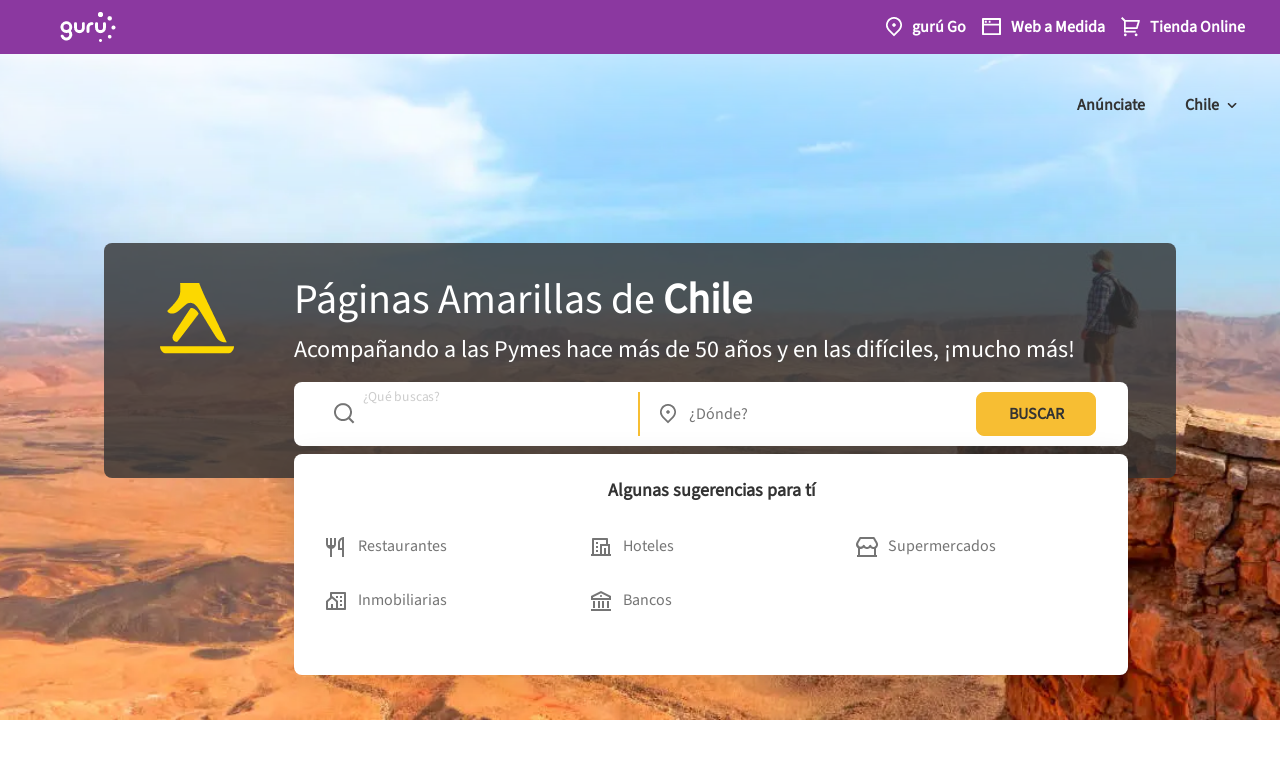

--- FILE ---
content_type: text/html; charset=utf-8
request_url: https://www.google.com/recaptcha/enterprise/anchor?ar=1&k=6LdlnwYqAAAAAG4xvwbFMR247f4IvCPWll5Do8Hh&co=aHR0cHM6Ly93d3cuYW1hcmlsbGFzLmNsOjQ0Mw..&hl=en&v=PoyoqOPhxBO7pBk68S4YbpHZ&size=invisible&anchor-ms=20000&execute-ms=30000&cb=bt7whihm2ylq
body_size: 48805
content:
<!DOCTYPE HTML><html dir="ltr" lang="en"><head><meta http-equiv="Content-Type" content="text/html; charset=UTF-8">
<meta http-equiv="X-UA-Compatible" content="IE=edge">
<title>reCAPTCHA</title>
<style type="text/css">
/* cyrillic-ext */
@font-face {
  font-family: 'Roboto';
  font-style: normal;
  font-weight: 400;
  font-stretch: 100%;
  src: url(//fonts.gstatic.com/s/roboto/v48/KFO7CnqEu92Fr1ME7kSn66aGLdTylUAMa3GUBHMdazTgWw.woff2) format('woff2');
  unicode-range: U+0460-052F, U+1C80-1C8A, U+20B4, U+2DE0-2DFF, U+A640-A69F, U+FE2E-FE2F;
}
/* cyrillic */
@font-face {
  font-family: 'Roboto';
  font-style: normal;
  font-weight: 400;
  font-stretch: 100%;
  src: url(//fonts.gstatic.com/s/roboto/v48/KFO7CnqEu92Fr1ME7kSn66aGLdTylUAMa3iUBHMdazTgWw.woff2) format('woff2');
  unicode-range: U+0301, U+0400-045F, U+0490-0491, U+04B0-04B1, U+2116;
}
/* greek-ext */
@font-face {
  font-family: 'Roboto';
  font-style: normal;
  font-weight: 400;
  font-stretch: 100%;
  src: url(//fonts.gstatic.com/s/roboto/v48/KFO7CnqEu92Fr1ME7kSn66aGLdTylUAMa3CUBHMdazTgWw.woff2) format('woff2');
  unicode-range: U+1F00-1FFF;
}
/* greek */
@font-face {
  font-family: 'Roboto';
  font-style: normal;
  font-weight: 400;
  font-stretch: 100%;
  src: url(//fonts.gstatic.com/s/roboto/v48/KFO7CnqEu92Fr1ME7kSn66aGLdTylUAMa3-UBHMdazTgWw.woff2) format('woff2');
  unicode-range: U+0370-0377, U+037A-037F, U+0384-038A, U+038C, U+038E-03A1, U+03A3-03FF;
}
/* math */
@font-face {
  font-family: 'Roboto';
  font-style: normal;
  font-weight: 400;
  font-stretch: 100%;
  src: url(//fonts.gstatic.com/s/roboto/v48/KFO7CnqEu92Fr1ME7kSn66aGLdTylUAMawCUBHMdazTgWw.woff2) format('woff2');
  unicode-range: U+0302-0303, U+0305, U+0307-0308, U+0310, U+0312, U+0315, U+031A, U+0326-0327, U+032C, U+032F-0330, U+0332-0333, U+0338, U+033A, U+0346, U+034D, U+0391-03A1, U+03A3-03A9, U+03B1-03C9, U+03D1, U+03D5-03D6, U+03F0-03F1, U+03F4-03F5, U+2016-2017, U+2034-2038, U+203C, U+2040, U+2043, U+2047, U+2050, U+2057, U+205F, U+2070-2071, U+2074-208E, U+2090-209C, U+20D0-20DC, U+20E1, U+20E5-20EF, U+2100-2112, U+2114-2115, U+2117-2121, U+2123-214F, U+2190, U+2192, U+2194-21AE, U+21B0-21E5, U+21F1-21F2, U+21F4-2211, U+2213-2214, U+2216-22FF, U+2308-230B, U+2310, U+2319, U+231C-2321, U+2336-237A, U+237C, U+2395, U+239B-23B7, U+23D0, U+23DC-23E1, U+2474-2475, U+25AF, U+25B3, U+25B7, U+25BD, U+25C1, U+25CA, U+25CC, U+25FB, U+266D-266F, U+27C0-27FF, U+2900-2AFF, U+2B0E-2B11, U+2B30-2B4C, U+2BFE, U+3030, U+FF5B, U+FF5D, U+1D400-1D7FF, U+1EE00-1EEFF;
}
/* symbols */
@font-face {
  font-family: 'Roboto';
  font-style: normal;
  font-weight: 400;
  font-stretch: 100%;
  src: url(//fonts.gstatic.com/s/roboto/v48/KFO7CnqEu92Fr1ME7kSn66aGLdTylUAMaxKUBHMdazTgWw.woff2) format('woff2');
  unicode-range: U+0001-000C, U+000E-001F, U+007F-009F, U+20DD-20E0, U+20E2-20E4, U+2150-218F, U+2190, U+2192, U+2194-2199, U+21AF, U+21E6-21F0, U+21F3, U+2218-2219, U+2299, U+22C4-22C6, U+2300-243F, U+2440-244A, U+2460-24FF, U+25A0-27BF, U+2800-28FF, U+2921-2922, U+2981, U+29BF, U+29EB, U+2B00-2BFF, U+4DC0-4DFF, U+FFF9-FFFB, U+10140-1018E, U+10190-1019C, U+101A0, U+101D0-101FD, U+102E0-102FB, U+10E60-10E7E, U+1D2C0-1D2D3, U+1D2E0-1D37F, U+1F000-1F0FF, U+1F100-1F1AD, U+1F1E6-1F1FF, U+1F30D-1F30F, U+1F315, U+1F31C, U+1F31E, U+1F320-1F32C, U+1F336, U+1F378, U+1F37D, U+1F382, U+1F393-1F39F, U+1F3A7-1F3A8, U+1F3AC-1F3AF, U+1F3C2, U+1F3C4-1F3C6, U+1F3CA-1F3CE, U+1F3D4-1F3E0, U+1F3ED, U+1F3F1-1F3F3, U+1F3F5-1F3F7, U+1F408, U+1F415, U+1F41F, U+1F426, U+1F43F, U+1F441-1F442, U+1F444, U+1F446-1F449, U+1F44C-1F44E, U+1F453, U+1F46A, U+1F47D, U+1F4A3, U+1F4B0, U+1F4B3, U+1F4B9, U+1F4BB, U+1F4BF, U+1F4C8-1F4CB, U+1F4D6, U+1F4DA, U+1F4DF, U+1F4E3-1F4E6, U+1F4EA-1F4ED, U+1F4F7, U+1F4F9-1F4FB, U+1F4FD-1F4FE, U+1F503, U+1F507-1F50B, U+1F50D, U+1F512-1F513, U+1F53E-1F54A, U+1F54F-1F5FA, U+1F610, U+1F650-1F67F, U+1F687, U+1F68D, U+1F691, U+1F694, U+1F698, U+1F6AD, U+1F6B2, U+1F6B9-1F6BA, U+1F6BC, U+1F6C6-1F6CF, U+1F6D3-1F6D7, U+1F6E0-1F6EA, U+1F6F0-1F6F3, U+1F6F7-1F6FC, U+1F700-1F7FF, U+1F800-1F80B, U+1F810-1F847, U+1F850-1F859, U+1F860-1F887, U+1F890-1F8AD, U+1F8B0-1F8BB, U+1F8C0-1F8C1, U+1F900-1F90B, U+1F93B, U+1F946, U+1F984, U+1F996, U+1F9E9, U+1FA00-1FA6F, U+1FA70-1FA7C, U+1FA80-1FA89, U+1FA8F-1FAC6, U+1FACE-1FADC, U+1FADF-1FAE9, U+1FAF0-1FAF8, U+1FB00-1FBFF;
}
/* vietnamese */
@font-face {
  font-family: 'Roboto';
  font-style: normal;
  font-weight: 400;
  font-stretch: 100%;
  src: url(//fonts.gstatic.com/s/roboto/v48/KFO7CnqEu92Fr1ME7kSn66aGLdTylUAMa3OUBHMdazTgWw.woff2) format('woff2');
  unicode-range: U+0102-0103, U+0110-0111, U+0128-0129, U+0168-0169, U+01A0-01A1, U+01AF-01B0, U+0300-0301, U+0303-0304, U+0308-0309, U+0323, U+0329, U+1EA0-1EF9, U+20AB;
}
/* latin-ext */
@font-face {
  font-family: 'Roboto';
  font-style: normal;
  font-weight: 400;
  font-stretch: 100%;
  src: url(//fonts.gstatic.com/s/roboto/v48/KFO7CnqEu92Fr1ME7kSn66aGLdTylUAMa3KUBHMdazTgWw.woff2) format('woff2');
  unicode-range: U+0100-02BA, U+02BD-02C5, U+02C7-02CC, U+02CE-02D7, U+02DD-02FF, U+0304, U+0308, U+0329, U+1D00-1DBF, U+1E00-1E9F, U+1EF2-1EFF, U+2020, U+20A0-20AB, U+20AD-20C0, U+2113, U+2C60-2C7F, U+A720-A7FF;
}
/* latin */
@font-face {
  font-family: 'Roboto';
  font-style: normal;
  font-weight: 400;
  font-stretch: 100%;
  src: url(//fonts.gstatic.com/s/roboto/v48/KFO7CnqEu92Fr1ME7kSn66aGLdTylUAMa3yUBHMdazQ.woff2) format('woff2');
  unicode-range: U+0000-00FF, U+0131, U+0152-0153, U+02BB-02BC, U+02C6, U+02DA, U+02DC, U+0304, U+0308, U+0329, U+2000-206F, U+20AC, U+2122, U+2191, U+2193, U+2212, U+2215, U+FEFF, U+FFFD;
}
/* cyrillic-ext */
@font-face {
  font-family: 'Roboto';
  font-style: normal;
  font-weight: 500;
  font-stretch: 100%;
  src: url(//fonts.gstatic.com/s/roboto/v48/KFO7CnqEu92Fr1ME7kSn66aGLdTylUAMa3GUBHMdazTgWw.woff2) format('woff2');
  unicode-range: U+0460-052F, U+1C80-1C8A, U+20B4, U+2DE0-2DFF, U+A640-A69F, U+FE2E-FE2F;
}
/* cyrillic */
@font-face {
  font-family: 'Roboto';
  font-style: normal;
  font-weight: 500;
  font-stretch: 100%;
  src: url(//fonts.gstatic.com/s/roboto/v48/KFO7CnqEu92Fr1ME7kSn66aGLdTylUAMa3iUBHMdazTgWw.woff2) format('woff2');
  unicode-range: U+0301, U+0400-045F, U+0490-0491, U+04B0-04B1, U+2116;
}
/* greek-ext */
@font-face {
  font-family: 'Roboto';
  font-style: normal;
  font-weight: 500;
  font-stretch: 100%;
  src: url(//fonts.gstatic.com/s/roboto/v48/KFO7CnqEu92Fr1ME7kSn66aGLdTylUAMa3CUBHMdazTgWw.woff2) format('woff2');
  unicode-range: U+1F00-1FFF;
}
/* greek */
@font-face {
  font-family: 'Roboto';
  font-style: normal;
  font-weight: 500;
  font-stretch: 100%;
  src: url(//fonts.gstatic.com/s/roboto/v48/KFO7CnqEu92Fr1ME7kSn66aGLdTylUAMa3-UBHMdazTgWw.woff2) format('woff2');
  unicode-range: U+0370-0377, U+037A-037F, U+0384-038A, U+038C, U+038E-03A1, U+03A3-03FF;
}
/* math */
@font-face {
  font-family: 'Roboto';
  font-style: normal;
  font-weight: 500;
  font-stretch: 100%;
  src: url(//fonts.gstatic.com/s/roboto/v48/KFO7CnqEu92Fr1ME7kSn66aGLdTylUAMawCUBHMdazTgWw.woff2) format('woff2');
  unicode-range: U+0302-0303, U+0305, U+0307-0308, U+0310, U+0312, U+0315, U+031A, U+0326-0327, U+032C, U+032F-0330, U+0332-0333, U+0338, U+033A, U+0346, U+034D, U+0391-03A1, U+03A3-03A9, U+03B1-03C9, U+03D1, U+03D5-03D6, U+03F0-03F1, U+03F4-03F5, U+2016-2017, U+2034-2038, U+203C, U+2040, U+2043, U+2047, U+2050, U+2057, U+205F, U+2070-2071, U+2074-208E, U+2090-209C, U+20D0-20DC, U+20E1, U+20E5-20EF, U+2100-2112, U+2114-2115, U+2117-2121, U+2123-214F, U+2190, U+2192, U+2194-21AE, U+21B0-21E5, U+21F1-21F2, U+21F4-2211, U+2213-2214, U+2216-22FF, U+2308-230B, U+2310, U+2319, U+231C-2321, U+2336-237A, U+237C, U+2395, U+239B-23B7, U+23D0, U+23DC-23E1, U+2474-2475, U+25AF, U+25B3, U+25B7, U+25BD, U+25C1, U+25CA, U+25CC, U+25FB, U+266D-266F, U+27C0-27FF, U+2900-2AFF, U+2B0E-2B11, U+2B30-2B4C, U+2BFE, U+3030, U+FF5B, U+FF5D, U+1D400-1D7FF, U+1EE00-1EEFF;
}
/* symbols */
@font-face {
  font-family: 'Roboto';
  font-style: normal;
  font-weight: 500;
  font-stretch: 100%;
  src: url(//fonts.gstatic.com/s/roboto/v48/KFO7CnqEu92Fr1ME7kSn66aGLdTylUAMaxKUBHMdazTgWw.woff2) format('woff2');
  unicode-range: U+0001-000C, U+000E-001F, U+007F-009F, U+20DD-20E0, U+20E2-20E4, U+2150-218F, U+2190, U+2192, U+2194-2199, U+21AF, U+21E6-21F0, U+21F3, U+2218-2219, U+2299, U+22C4-22C6, U+2300-243F, U+2440-244A, U+2460-24FF, U+25A0-27BF, U+2800-28FF, U+2921-2922, U+2981, U+29BF, U+29EB, U+2B00-2BFF, U+4DC0-4DFF, U+FFF9-FFFB, U+10140-1018E, U+10190-1019C, U+101A0, U+101D0-101FD, U+102E0-102FB, U+10E60-10E7E, U+1D2C0-1D2D3, U+1D2E0-1D37F, U+1F000-1F0FF, U+1F100-1F1AD, U+1F1E6-1F1FF, U+1F30D-1F30F, U+1F315, U+1F31C, U+1F31E, U+1F320-1F32C, U+1F336, U+1F378, U+1F37D, U+1F382, U+1F393-1F39F, U+1F3A7-1F3A8, U+1F3AC-1F3AF, U+1F3C2, U+1F3C4-1F3C6, U+1F3CA-1F3CE, U+1F3D4-1F3E0, U+1F3ED, U+1F3F1-1F3F3, U+1F3F5-1F3F7, U+1F408, U+1F415, U+1F41F, U+1F426, U+1F43F, U+1F441-1F442, U+1F444, U+1F446-1F449, U+1F44C-1F44E, U+1F453, U+1F46A, U+1F47D, U+1F4A3, U+1F4B0, U+1F4B3, U+1F4B9, U+1F4BB, U+1F4BF, U+1F4C8-1F4CB, U+1F4D6, U+1F4DA, U+1F4DF, U+1F4E3-1F4E6, U+1F4EA-1F4ED, U+1F4F7, U+1F4F9-1F4FB, U+1F4FD-1F4FE, U+1F503, U+1F507-1F50B, U+1F50D, U+1F512-1F513, U+1F53E-1F54A, U+1F54F-1F5FA, U+1F610, U+1F650-1F67F, U+1F687, U+1F68D, U+1F691, U+1F694, U+1F698, U+1F6AD, U+1F6B2, U+1F6B9-1F6BA, U+1F6BC, U+1F6C6-1F6CF, U+1F6D3-1F6D7, U+1F6E0-1F6EA, U+1F6F0-1F6F3, U+1F6F7-1F6FC, U+1F700-1F7FF, U+1F800-1F80B, U+1F810-1F847, U+1F850-1F859, U+1F860-1F887, U+1F890-1F8AD, U+1F8B0-1F8BB, U+1F8C0-1F8C1, U+1F900-1F90B, U+1F93B, U+1F946, U+1F984, U+1F996, U+1F9E9, U+1FA00-1FA6F, U+1FA70-1FA7C, U+1FA80-1FA89, U+1FA8F-1FAC6, U+1FACE-1FADC, U+1FADF-1FAE9, U+1FAF0-1FAF8, U+1FB00-1FBFF;
}
/* vietnamese */
@font-face {
  font-family: 'Roboto';
  font-style: normal;
  font-weight: 500;
  font-stretch: 100%;
  src: url(//fonts.gstatic.com/s/roboto/v48/KFO7CnqEu92Fr1ME7kSn66aGLdTylUAMa3OUBHMdazTgWw.woff2) format('woff2');
  unicode-range: U+0102-0103, U+0110-0111, U+0128-0129, U+0168-0169, U+01A0-01A1, U+01AF-01B0, U+0300-0301, U+0303-0304, U+0308-0309, U+0323, U+0329, U+1EA0-1EF9, U+20AB;
}
/* latin-ext */
@font-face {
  font-family: 'Roboto';
  font-style: normal;
  font-weight: 500;
  font-stretch: 100%;
  src: url(//fonts.gstatic.com/s/roboto/v48/KFO7CnqEu92Fr1ME7kSn66aGLdTylUAMa3KUBHMdazTgWw.woff2) format('woff2');
  unicode-range: U+0100-02BA, U+02BD-02C5, U+02C7-02CC, U+02CE-02D7, U+02DD-02FF, U+0304, U+0308, U+0329, U+1D00-1DBF, U+1E00-1E9F, U+1EF2-1EFF, U+2020, U+20A0-20AB, U+20AD-20C0, U+2113, U+2C60-2C7F, U+A720-A7FF;
}
/* latin */
@font-face {
  font-family: 'Roboto';
  font-style: normal;
  font-weight: 500;
  font-stretch: 100%;
  src: url(//fonts.gstatic.com/s/roboto/v48/KFO7CnqEu92Fr1ME7kSn66aGLdTylUAMa3yUBHMdazQ.woff2) format('woff2');
  unicode-range: U+0000-00FF, U+0131, U+0152-0153, U+02BB-02BC, U+02C6, U+02DA, U+02DC, U+0304, U+0308, U+0329, U+2000-206F, U+20AC, U+2122, U+2191, U+2193, U+2212, U+2215, U+FEFF, U+FFFD;
}
/* cyrillic-ext */
@font-face {
  font-family: 'Roboto';
  font-style: normal;
  font-weight: 900;
  font-stretch: 100%;
  src: url(//fonts.gstatic.com/s/roboto/v48/KFO7CnqEu92Fr1ME7kSn66aGLdTylUAMa3GUBHMdazTgWw.woff2) format('woff2');
  unicode-range: U+0460-052F, U+1C80-1C8A, U+20B4, U+2DE0-2DFF, U+A640-A69F, U+FE2E-FE2F;
}
/* cyrillic */
@font-face {
  font-family: 'Roboto';
  font-style: normal;
  font-weight: 900;
  font-stretch: 100%;
  src: url(//fonts.gstatic.com/s/roboto/v48/KFO7CnqEu92Fr1ME7kSn66aGLdTylUAMa3iUBHMdazTgWw.woff2) format('woff2');
  unicode-range: U+0301, U+0400-045F, U+0490-0491, U+04B0-04B1, U+2116;
}
/* greek-ext */
@font-face {
  font-family: 'Roboto';
  font-style: normal;
  font-weight: 900;
  font-stretch: 100%;
  src: url(//fonts.gstatic.com/s/roboto/v48/KFO7CnqEu92Fr1ME7kSn66aGLdTylUAMa3CUBHMdazTgWw.woff2) format('woff2');
  unicode-range: U+1F00-1FFF;
}
/* greek */
@font-face {
  font-family: 'Roboto';
  font-style: normal;
  font-weight: 900;
  font-stretch: 100%;
  src: url(//fonts.gstatic.com/s/roboto/v48/KFO7CnqEu92Fr1ME7kSn66aGLdTylUAMa3-UBHMdazTgWw.woff2) format('woff2');
  unicode-range: U+0370-0377, U+037A-037F, U+0384-038A, U+038C, U+038E-03A1, U+03A3-03FF;
}
/* math */
@font-face {
  font-family: 'Roboto';
  font-style: normal;
  font-weight: 900;
  font-stretch: 100%;
  src: url(//fonts.gstatic.com/s/roboto/v48/KFO7CnqEu92Fr1ME7kSn66aGLdTylUAMawCUBHMdazTgWw.woff2) format('woff2');
  unicode-range: U+0302-0303, U+0305, U+0307-0308, U+0310, U+0312, U+0315, U+031A, U+0326-0327, U+032C, U+032F-0330, U+0332-0333, U+0338, U+033A, U+0346, U+034D, U+0391-03A1, U+03A3-03A9, U+03B1-03C9, U+03D1, U+03D5-03D6, U+03F0-03F1, U+03F4-03F5, U+2016-2017, U+2034-2038, U+203C, U+2040, U+2043, U+2047, U+2050, U+2057, U+205F, U+2070-2071, U+2074-208E, U+2090-209C, U+20D0-20DC, U+20E1, U+20E5-20EF, U+2100-2112, U+2114-2115, U+2117-2121, U+2123-214F, U+2190, U+2192, U+2194-21AE, U+21B0-21E5, U+21F1-21F2, U+21F4-2211, U+2213-2214, U+2216-22FF, U+2308-230B, U+2310, U+2319, U+231C-2321, U+2336-237A, U+237C, U+2395, U+239B-23B7, U+23D0, U+23DC-23E1, U+2474-2475, U+25AF, U+25B3, U+25B7, U+25BD, U+25C1, U+25CA, U+25CC, U+25FB, U+266D-266F, U+27C0-27FF, U+2900-2AFF, U+2B0E-2B11, U+2B30-2B4C, U+2BFE, U+3030, U+FF5B, U+FF5D, U+1D400-1D7FF, U+1EE00-1EEFF;
}
/* symbols */
@font-face {
  font-family: 'Roboto';
  font-style: normal;
  font-weight: 900;
  font-stretch: 100%;
  src: url(//fonts.gstatic.com/s/roboto/v48/KFO7CnqEu92Fr1ME7kSn66aGLdTylUAMaxKUBHMdazTgWw.woff2) format('woff2');
  unicode-range: U+0001-000C, U+000E-001F, U+007F-009F, U+20DD-20E0, U+20E2-20E4, U+2150-218F, U+2190, U+2192, U+2194-2199, U+21AF, U+21E6-21F0, U+21F3, U+2218-2219, U+2299, U+22C4-22C6, U+2300-243F, U+2440-244A, U+2460-24FF, U+25A0-27BF, U+2800-28FF, U+2921-2922, U+2981, U+29BF, U+29EB, U+2B00-2BFF, U+4DC0-4DFF, U+FFF9-FFFB, U+10140-1018E, U+10190-1019C, U+101A0, U+101D0-101FD, U+102E0-102FB, U+10E60-10E7E, U+1D2C0-1D2D3, U+1D2E0-1D37F, U+1F000-1F0FF, U+1F100-1F1AD, U+1F1E6-1F1FF, U+1F30D-1F30F, U+1F315, U+1F31C, U+1F31E, U+1F320-1F32C, U+1F336, U+1F378, U+1F37D, U+1F382, U+1F393-1F39F, U+1F3A7-1F3A8, U+1F3AC-1F3AF, U+1F3C2, U+1F3C4-1F3C6, U+1F3CA-1F3CE, U+1F3D4-1F3E0, U+1F3ED, U+1F3F1-1F3F3, U+1F3F5-1F3F7, U+1F408, U+1F415, U+1F41F, U+1F426, U+1F43F, U+1F441-1F442, U+1F444, U+1F446-1F449, U+1F44C-1F44E, U+1F453, U+1F46A, U+1F47D, U+1F4A3, U+1F4B0, U+1F4B3, U+1F4B9, U+1F4BB, U+1F4BF, U+1F4C8-1F4CB, U+1F4D6, U+1F4DA, U+1F4DF, U+1F4E3-1F4E6, U+1F4EA-1F4ED, U+1F4F7, U+1F4F9-1F4FB, U+1F4FD-1F4FE, U+1F503, U+1F507-1F50B, U+1F50D, U+1F512-1F513, U+1F53E-1F54A, U+1F54F-1F5FA, U+1F610, U+1F650-1F67F, U+1F687, U+1F68D, U+1F691, U+1F694, U+1F698, U+1F6AD, U+1F6B2, U+1F6B9-1F6BA, U+1F6BC, U+1F6C6-1F6CF, U+1F6D3-1F6D7, U+1F6E0-1F6EA, U+1F6F0-1F6F3, U+1F6F7-1F6FC, U+1F700-1F7FF, U+1F800-1F80B, U+1F810-1F847, U+1F850-1F859, U+1F860-1F887, U+1F890-1F8AD, U+1F8B0-1F8BB, U+1F8C0-1F8C1, U+1F900-1F90B, U+1F93B, U+1F946, U+1F984, U+1F996, U+1F9E9, U+1FA00-1FA6F, U+1FA70-1FA7C, U+1FA80-1FA89, U+1FA8F-1FAC6, U+1FACE-1FADC, U+1FADF-1FAE9, U+1FAF0-1FAF8, U+1FB00-1FBFF;
}
/* vietnamese */
@font-face {
  font-family: 'Roboto';
  font-style: normal;
  font-weight: 900;
  font-stretch: 100%;
  src: url(//fonts.gstatic.com/s/roboto/v48/KFO7CnqEu92Fr1ME7kSn66aGLdTylUAMa3OUBHMdazTgWw.woff2) format('woff2');
  unicode-range: U+0102-0103, U+0110-0111, U+0128-0129, U+0168-0169, U+01A0-01A1, U+01AF-01B0, U+0300-0301, U+0303-0304, U+0308-0309, U+0323, U+0329, U+1EA0-1EF9, U+20AB;
}
/* latin-ext */
@font-face {
  font-family: 'Roboto';
  font-style: normal;
  font-weight: 900;
  font-stretch: 100%;
  src: url(//fonts.gstatic.com/s/roboto/v48/KFO7CnqEu92Fr1ME7kSn66aGLdTylUAMa3KUBHMdazTgWw.woff2) format('woff2');
  unicode-range: U+0100-02BA, U+02BD-02C5, U+02C7-02CC, U+02CE-02D7, U+02DD-02FF, U+0304, U+0308, U+0329, U+1D00-1DBF, U+1E00-1E9F, U+1EF2-1EFF, U+2020, U+20A0-20AB, U+20AD-20C0, U+2113, U+2C60-2C7F, U+A720-A7FF;
}
/* latin */
@font-face {
  font-family: 'Roboto';
  font-style: normal;
  font-weight: 900;
  font-stretch: 100%;
  src: url(//fonts.gstatic.com/s/roboto/v48/KFO7CnqEu92Fr1ME7kSn66aGLdTylUAMa3yUBHMdazQ.woff2) format('woff2');
  unicode-range: U+0000-00FF, U+0131, U+0152-0153, U+02BB-02BC, U+02C6, U+02DA, U+02DC, U+0304, U+0308, U+0329, U+2000-206F, U+20AC, U+2122, U+2191, U+2193, U+2212, U+2215, U+FEFF, U+FFFD;
}

</style>
<link rel="stylesheet" type="text/css" href="https://www.gstatic.com/recaptcha/releases/PoyoqOPhxBO7pBk68S4YbpHZ/styles__ltr.css">
<script nonce="dsHkf36_DE7AxADW0b8q0g" type="text/javascript">window['__recaptcha_api'] = 'https://www.google.com/recaptcha/enterprise/';</script>
<script type="text/javascript" src="https://www.gstatic.com/recaptcha/releases/PoyoqOPhxBO7pBk68S4YbpHZ/recaptcha__en.js" nonce="dsHkf36_DE7AxADW0b8q0g">
      
    </script></head>
<body><div id="rc-anchor-alert" class="rc-anchor-alert"></div>
<input type="hidden" id="recaptcha-token" value="[base64]">
<script type="text/javascript" nonce="dsHkf36_DE7AxADW0b8q0g">
      recaptcha.anchor.Main.init("[\x22ainput\x22,[\x22bgdata\x22,\x22\x22,\[base64]/[base64]/bmV3IFpbdF0obVswXSk6Sz09Mj9uZXcgWlt0XShtWzBdLG1bMV0pOks9PTM/bmV3IFpbdF0obVswXSxtWzFdLG1bMl0pOks9PTQ/[base64]/[base64]/[base64]/[base64]/[base64]/[base64]/[base64]/[base64]/[base64]/[base64]/[base64]/[base64]/[base64]/[base64]\\u003d\\u003d\x22,\[base64]\\u003d\x22,\[base64]/Dsw3DvsOowqrDj1Z+a8OWwpEzBcKMwpDCvkVnCF/DtUggw7fDuMKHw4wPVgjCigFLw5PCo30nHF7DtldpU8Oiwp1PEcOWUCptw5vCksKSw6PDjcODw5PDvXzDqcOPwqjCnG/Dq8Ohw6PCs8K7w7FWJwPDmMKAw7TDm8OZLCw6GWDDqMOTw4oUesOqYcOww75hZ8Ktw6xYwobCq8Oew7vDn8KSwp/Ck2PDgx/Cg0DDjMOyU8KJYMOXZMOtwpnDvsOJMHXCinl3wrMBwqgFw7rCvcKzwrl5wrLCv2s7TkA5wrMIw7bDrAvCi2tjwrXCjwVsJWXDgGtWwpDCty7DlcObe39sO8ORw7HCocKew5YbPsKMw6jCizvChg/DulAxw4JzZ380w55lwpEvw4QjKMKadTHDvsOfRAHDsFfCqArDgMKQVCgWw5PChMOAawDDgcKMYMKpwqIYQMOJw705S29jVwISwpHCt8OQbcK5w6bDosOsYcOJw4taM8OXKlzCvW/DgFHCnMKewp/[base64]/CnsKOAsKqw4/DuhTCkCLDi8OOHTMIwrvDuMObZj0bw717wrEpHcOuwrJGEsKfwoPDoznCrRAzP8Kuw7/CowdZw7/Crh5fw5NFw5Qyw7YtE1zDjxXClH7DhcOHXsOND8Kyw47ClcKxwrEOwrPDscK2HMOHw5hRw5RSUTszMgQ0wpDCucKcDDTDhcKYWcKjCcKcC0zCqcOxwpLDl0Qsey/[base64]/DssKyw4U4w6Ebw6Mbw4wRwpXDum1Ww7/DjsOhcWtuw5Yvwo1pw6cpw4M7P8K6wrbCnTRAFsKrCsOLw4HDvsK/JwPChnvCmcOKPMKrZlbCgcOLwo7DusOmRiHDnmkvwpcOw6XCmV1/wrwXdSrDvcK5LsOswpnChx4lwo4yJSHCowDClgspGMO4ATDDnCPDun/[base64]/w7AjeQTDr0wracOjw6UQw7vDvcOPasK9wqrDig5DG0bDrMKNw6TCnWzDncOjR8KeKsO/ZRvDqcK+woDDp8KXwrnDqsKBcwrDpxs7woE6bcOiHcOKW1jCmXEDJgcswrzDik86ckdSccKtAsKhwpszwpJgTsKdPz/Dt2zDrcOZYWDDmBxJNMKBwpTCi1HDosK9w4Y+QhHCosOqwoPDvHByw7rCsHjDtcO5w7TClAHDnEjDvsK1w41VI8KUGsKRw446XRTCvXcwTMOQwpIrwqvDp0rDlE/Dg8Owwp3DiWTCssKrw47Di8KjTnJNI8Oew4nCrcOwF2bDomzDpMKnY2fCncKHeMOcw6TDhl3Dm8Ocw77CnSdaw7wtw5DCosOEwp/ChkVbWjTDvmXDicKDDMKxFApoEQwZUsK8wqVEwpPCn1M3w49twpxFGlpbw5EKIynCt07DuTpJwplbw5rCpsKNRsKRJiwhwpXCn8OgNgRXwoYCw5plUQLDncOjw4IsecOxwq/Dnhp1E8O9wp7DkGd1wpJAJcOPenXCpE/CscOnw7Bmw5nCtcKKwqvCm8K8Wk3DosK7wp4sG8Olw6DDiHoEwr0YGQ8Kwqpyw4/DgsOrWicQw5hOw53Dp8KiN8Krw75Ww5cqK8KFwoQLwr/DtDN3CiFHwqQXw5fDnMK5woXCjkFdwoNMw67Dm2DDm8OBwrE+QsOjAhDCsEMxKm/DnMOeCMK/w69KeFDCpys4b8Ofw5HCjMKLw5HCqsKxwp7CgsOYACnClsKBWcK9wq7CpDhPI8OPw6zCpcKJwp3Co1vCg8OjOjhwTcOiLcKIewxVL8OMCg/CqcKlJDcxw44pR2FTwqrCrMOOw4rDjMODWhNHwqApwpgmwp7Duwg0w5oqw6bCo8KRbsKrw4nCrHrChsKsez8RYMKVw7PCo2A+QRDDnUfDnw5gwrfDpsKzShLDjBgTKsOSwpvDr0PDs8OAwoFfwo9EKQAMI2N2w77Ct8KSwq5vRn/[base64]/CrDLDkMOjwo7DrlRhwrdsVMKsw4XDucKuw5DDgUE6wqpVw5nDg8OBLGZUw5fDqcO8wqzDgSHCoMOwCS9Uwp1XZAkuw6fDjCcSw7pBw6sEX8OkbFs+wq5bKsOdwqoGL8KuwoXDm8OxwqIvw7TCs8Okb8KcwovDm8OPPsOMQsK1w6wVwpfDpDhLF3fCkRIMHT/[base64]/TcKbEcKrwqFeAiRiUMKqV8OEwoDCg0loJHXDtsOaIT9vQcOyYMOaDAJUOcKAwpRgw6dOCxfChnYywpHDuzZITT5bwrbDpcKmwp0ML1DDosKmwp8+Uylcw6UKw41QJsKfSivCn8OSwoPCpAk9KsO1wqwhwoVHe8KIOMO9wrV/TFEZBsKPwpnCtjPDnlI5woxnwo7CpsKEwqtnRFPDokZyw5ACwp/DmMKOW2w+wpjCsmtEJgINw5jDgsOeM8OPw43DgcKwwrPDt8O/[base64]/w70JB1PDqHjDhcOWAUHDjcOZwpIbEcOAwrjDjmNgwqwcwqfClMKRw5EHwpdAI1XCtmwuw4tmwpHDlMOCJE7Ch2odAUfCvsOIwrgiw6PCrCPDmsOtwq/CgsKLIQErwoVqw4QIGsOOW8Kuw47CgsO+w6DCrcKLw4QkcB/CrVtPck1hw6ljP8KYw7pVwo4WwoXDsMO1QcOGCG/[base64]/CmsOEw4TDqcKZF8KQwrEPCsKJfxEmRRrChMKUw59/[base64]/Cu8KeOE5awq40w6gNwrfCvxnDu8K+MlrDsgfCk3bDjTNraHbCiypPKyoewpF4wqcWMnDDg8OUwqzDocK1ShFow71eEcKGw6E5w4N1eMKmw6fCpBMDw41Xwo7DhRRuwoF5wojCsm3DmRnDrcKOw6bCgsOILsKswpnCjnkaw64WwrtLwqtrXMOdw6RuCnNNDkPDrU/Ct8OHw5LCvx7DpsKzBSvDqMKZw7jCisKNw77DusKCwogdw5kXwp5lShJ/[base64]/w4E7Q8O6w43DgsO/w6FdfBtVM8Oiw6pdw65aIVkfQV/[base64]/Ct8KYwoPCnVzCgFoXw7XDrsKWwqFFRcKSNm7Ci8O8SnjDkTFIw5J2wrgzIBHCvWZ3w6/[base64]/Ds8O3DMO5worCvx8sw6Asw4oMwonCpm/Dm8OUNsOvQsKeLsOwO8OVSMOLw5/Dsi7DicKLw5zDpxTCvBHCtCjCuQXDoMKTwpJyE8OCI8KeJcKaw7V6w7kdwq0Lw4Jvw4MBwp8HPlZqNMK3wp07w7XCqy0QEi0Nw7PDuF0aw7Ynw7QIwrjCrcOmw5/CvQlvw6o/[base64]/Dr2RwIVvDicOXX8OCwqBjK8OnwoXDlMKnw4HCvsKlwqXCrg3CosKjRcKBHsKjRsOAw743EMO8wqQKw7YSw4MVTEnDm8KTR8OtFg/DhsKsw5XCmF8rwqkhM2gBwpjDnhbCm8KTw5dYwqdFDj/Cj8KkY8K0cgczJcO0w7fCl23DvHnCqsKkWcKZw7tHw67Cuj46w5NGwrPDssOdSz4mw7N1QMKoLcKwNBJswrXDscOUQwpsw5rCjxExw4BoCsKlwqYawpVNwqA/[base64]/[base64]/CpcOBeHQPDHkcBmUGRcKHw6NgChc9fsOJQsOwEcOkw7s8dU4XUgtZwpvDhcOkelUkOBTDisKZw6ADwqrDjgpLw40FdCsxasKkwoAqOMKANmAZwpjDtsKOwokewqsvw7YCGsOHw7PCn8OHH8Owe2NQwpPCpsOzw4rDnmLDhQLCh8KLbsOQOlECw4/Ci8K9wqspGSAuw63Dv3HCr8KnXsKDwoUTTALDqC3Cv2FNwppsBRN6w4Zyw5HDvsKGJ1HDrkPCicOJTCHCrhnCvMO/wr1xwqLDs8OKDz/DjkM8bSzDp8Ovw6TDuMKQwqQACsOoaMK7wrlKODwZecOCwrwjw59fCmE1BDUMXMO4w48DSw4XC0/CqsOgcsKmwozCiXPDhsKfGzHDqEjDky5VfcOHw5khw4zCrMKZwoQrw4BSw6UxCkYsHnooEFnCq8O8SsKIQjAoEMKnwrg3RcKuwqV6NsKeJClIwpJoOsOGwofChsO6Qwhcwotcw63CnzfCg8Ktw55OEjDDvMKXw6/CsyFEG8KOw7/DqhzClsKbw70vwpNxMmbDu8KLw7jDq1bCoMKzbcOXKQ8twojCqQYcegY7wo1Bw5jCsMOVwoXDkMOPwpbCs0/Dn8K3wqU/w4c9wphfDMKpwrLDv07Ct1LCiR1rWMK7EsKrIHASw4wRfsOJwosswrtfd8KZw4gqw6dHB8Ozw6F/GcKoEMOtwr0bwrIjEcOqwrNMVj0sWFRawpUfJh/[base64]/Do8Kowrs5wpEYwqDDtcO8TAxfw6kxPsOoGcO5ZsO+H3bDsSxeCcK7w5nDk8Olwo0ew5ENwpRrw5ZowpkKImrDsgMDEBbCgcKjwpImO8OswpdVw4zDlCDCgX4Gw6TCssONw6QVw408fcOKwpknUn5FfMO8TQLDkEXCisOCwpY9wqFUwqXDjlDCpB4saGIkBsOZw4/Ck8OBwpljZRgvw4U/[base64]/NDnCp8K5K8KzwrTCrWtiXsKAd8OfZ8KkKcOkw6HCh0LCmMKKLWtTwpJVKcO2EFshDMKfPcObw5HCusKIwpTCpcK/EMKweE9Gw77CtMOUw65ywr7CoGfCtsK+w4HCoVnCvDzDkXgVw5fCilIqw7nCqBXDmGs7wqLDu3HCn8OJaVzDh8OfwoR3JMKVNz0XNsKcwrN6w7HDgsOuwpvCgxFcesKhw6/[base64]/DvMKqd8OpwqXCvGHCsmHCg2zCvnBqL8KBwobChiVYw6Iaw7LDmkAaNV4MNjsFwrrDkTDDr8OzdD7DpMOLViUhwo8/wrZYwrlSwovDqFwrw7TDoQ/CocO8eXbCpn5Ow6vCjhp8P0bCnWYLNcOhNXrCli52w5zDsMO3w4U4L0TDjAA7LMO9MMOTwq7ChS/Cql/CiMOuHsKowpPCg8ODw7QiEwHDlcO5d8Ogw60CMsOpw4oUwozCqcK4PsKfw7cBw5w7QcO8KUjDqcOaw5JvwpbCoMOpw6/[base64]/w63DhcOROMK7JcO1QcKGw5EvDjJ+wpZOLUHCuwDCocKdwr4/woEawpMkB3LCk8KjMyo7wpLDhsKyw54xwrHDvsOSw5cDUR0+w74yw7vCqcO5WsO+wqo1QcOsw6RXAcOtw4NsGivCmEnCizHCm8OWc8OZw7jClRwow4lTw7UTwp8Gw5kTw5tAwpVYwrXCpzTDkyPCvDTCgF0cwrdkQcO0wrZqNyUYFXMxw6NSwrs/wqzCnFZcQsK9ccK4c8OYw6bDv1hMS8O5wpvCm8Omw6rChsKyw5PCpkZewpM5TgbCi8Kmw6dEC8K7BVhowo4JYcO/wrfCpl8WwoPChUrDgsKew5VMFRXDrMKvwqAmagjDj8KOLsKUV8Ojw7dVw7IZJSzCgsOVHsOIZcOgbW3CsFgQw6DDqMODCUjCujvCtShGw7PCtxYfPsOCMsKIwr7CiEQ9wovCl0PDqlXDuWDDuQvCgjXDgsKKw4kIWMKle3jDtxPCjsOhXcOLY3zDvk/CmXvDtSXCucOhPnxwwo9bw63DjcKPw6jDjU3CiMO/w7fCp8Otem3CkX3Du8KpAsKha8OqesKKYsKRw4LDpsOYw59jUkHDtQfCqsOHaMOXw7fDo8KPXwF+AsOiw7obdT04w598JkrDm8K5EcOJw5pJecK9wr8jw73DocOJw6rDhcO4wq7DqsKnSkbDuSIgwrTDrz7Ct3nCmsKNBsOAw5V7IMK3w4dqUcOFwo5dWH0ow7x/wrHCg8KMwrvDs8KfbjUqFMOBw7PCumjCt8KJWcK1wp7DvsOkw7/Cgz3DoMKkwrpGJcOxJHEKI8OKM13CkH0hV8OhE8KFwrNBM8O9w5rCkzNyfVI7wo92wozDucO0w4zCtcO8VV5qCMKDwqMHwqPCtwR8cMKYw4fCvcK5GWxRBsOvw69gwq/CqMKIIXzCvWHCusKew6wpw6vDv8OfTcOKJA/[base64]/Nwllw609wozDl8Kbw4daBX3CksO+A8O9DsKyA3s/dQk4I8Orwq40MQvCtcKOQsK4bcK3wrTCqsOGwqk3E8OJCMK8G1JVMcKFdMKbBMKAw5QRN8OdwpfDvMOlUl7Dp3rDosKjOsKbwrQcw4jDisOSw5LCosKSKWbDvMO6IVLDgcK0w7zCm8KaZUbCrcKjbMKrwo1wwpfCg8KYEj7ChEclfMKdwpDDuQnCvmNbcm/Dr8OJGVPClVLCsMODVgIHEF/[base64]/[base64]/LwgFw5YUwpXChcOJOcO+wpnCr8KMwqDCqSxbE8K2w4cgbwgtwo/CshLCvBbCsMKgSmjCtyfCnsO+UmoMcxNcZsKAwrEkwrNSKSXDhEVWw6HCsyJJwo7CuAbDrsOXJCdAwp5LYXchwp51a8KLL8Kgw6FoKcOFGSHCt2lRMT/DmsOuE8KUcHYKUyjDu8KMM17CriHClkHDuDsTwoLCu8OHQsOew6jCh8Ohw4XDlmYww7nCjHDDpRfCgRt2w78iw6vDpMOGwrLDqsKaQ8Kuw6XDrcOGwr3DvXlcQz/CjsKse8Ojwrp6e1hmw4VMCkzDjcO/w7bDhMO0GVzDjiDDoDPCvcOuwplbazPDocKWw6t/woXCkGUcIMO+w4oUM0DDp0JHw6zCjsO7JMKkc8K3w75EQ8OCw7fDhMO6w5xMMcOMw5LDhlt/fMKbw6PCkm7CnsOTZDkUUcOnAMKGwo9NOMKBwqYHf34iwqsmwok/wp3CmAXDscKAaFkkwoc7w4MGwooxw6BfOMKlS8K7bsO+wo4jw7cmwrnDpURJwoxvw5LCvSLCg2cgVQo9w7h2NsOXwpLCkcOMwqvDjcK2w4MCwoR9w6xww7k4w5XDkmvCnMKTIMK7aW9EZsKuwo4/QsOmIg8GbMOXTArChQ8Twr5uS8K/CDjCuA/[base64]/fsKFworCj0LCnwhDw69LwqvCr2XCnR/Do3TDh8K8LsKiw6RhccOWOXvDpsO+w4bDqzIiYcOMwpjDh3rCkFVuY8KDYXTDk8K/SizClWPDrsKSGcOKwpBfLn7CvirCmWlew6jDkwbCi8Oowq9TCSxHGQpGHhAVF8Okw5IhcGjDh8Orw6XDo8Olw5fDuz7DisK6w6nDqsO+w7MHbm/DnHoFw47CjsOgDsOlw7zDoz/[base64]/[base64]/CtsOUfxA6U8O7wrPDt8O1w6HDuMOILjPDjXXDh8KtUMK7w7NHwr7Ck8OHwoh/[base64]/C0bCuMK/bcOTwpJ6w63Dm8OzPwp1LcOeCFRsUMOCD3/DvipQw4/CtGJJwp7Clg7Cvj0bwpoGwqvDocOLworCtRIsV8OBX8KZQXNGGB3DvQjClMKBwrDDlhN1w7jDo8KzWsKBGcKYZcOZw6rDnD/Dq8KZw4lNw4UxwrfChh3CvxsQOsO0w5/CncKWwohRSsOrwrnCu8OAbxXDoznCrTrDkX0kWmnClMOvwqFUKGDDrllbE0MowqtOw7HCjzR6bsKnw4hMYcKgRAIwwrkAccKIwqciwrJRIEhrYMORwrNnVFjDnMKRKsKNwr4OWMO7w4E2LWLDo1PDjCnDvC7CgExcw5FycsOPwqIpw5kkakfCmsKPOcKWw7/Dt3vDjRlSw6rDrkjDkGzCp8Onw4bCvigdcSnCqsKQw6JOw4h3AMKZbEzCnsOawrvDtiQNGyvDusOqw7U3PGLCrcKgwolQw7XDqMOyRWN3Y8KDw5d9wpzDlsO0KsKkw43CuMKdw5JIAWY3wr3CggrCl8KZwqLDvMKcN8OVwpjCiQJrw7jChyMcwoXCvS02woktwr/DnFgcwoFkw7DCjsOOJgzDh3jDnhzCoD5Hw5nCjxfCvQHDjW3DpMK7w63CoQUdNcKZw4zCmCNEw7XDn1/Ch37DkMK+XcOYaX3ChMKQw7LDhHrCqBUtwr0cwr7DiMK0E8KyYcOXdsOhwr1fw61jwrIDwqo8w6DCglfDi8KNw7rDtMOywoXChcKtw7FyDnbDvUNdw64ZbcOWwqg/RMO6emJNwrgWwqxCwqfDmFjDgQrDm0fDn2oCeC1zLcOobhDCn8OVwrtyNsOOBcOMw4HDjX/Cm8OaXMOuw5wIwoMzHgpew4Rnwq4YNMOUf8OOdGZ4wqbDksO4wpHCmMOjFMOzw6fDvsK5XMOnPGvCoy/DljXDvnLDtMOzw7vDrcOvw7XDjhJuYXMYQMK4wrHCsgtUw5MTegjDoBjDhMO2wqvCqD7DkkLCrcKqw7LCgcKjw4nDqHgXc8OKFcKFASzCiw7CvVnClcOjZBDDqQlKwqJUw4fDvMKxDAx/wqc+w4jCi2HDmF3DsTbDvcODcy3CoyseKUcPw4xbw53Cp8O1IE1ew740NE1gTg40RCPCvcKGwovDuA3CtENJbglfwpvCsGDDtSbDn8OkJQjCr8KMXTjDvcKSDBhYFhhvX1d5O07Dtx5bwqxLwqMMTcOAU8OAw5fDqjBmbsOqbk/DrMO5wqvChsKow5DDtcOvwo7DvUTDsMO6LcKdwrEXw6DCo0nCi2/Diwtdw4JpH8KmT1LDgMOyw71LUMO4AHjCoFI6w7XCtMKdEcKNwog1AsOBwrpbIcOhw68nEsKYM8O+P3hsworDgQ3DrsOADMKmwrvCvsKlwoFqw5/[base64]/[base64]/CszHDn8OPHMOGwr3CtyjDhsOOw6rCinkqw5jCiz/DocO4w7F6X8KSNMKOw6XCsmRcKcKuw4sAJMOdw69PwoVtB0kswqDCgsKvwpw2SMO0w7nCmTBMSsOUw7ZoCcK3wrtJIMOUwobCqEnChsOQUMOxDl7CsRwNw6jCrmvDs2IUw5NWZC1qXRRRw6BITANYw53DmSt8JcOHTcKbCQBdFD/DpcOwwoRGwp/Cu0IAwqHCkAReOsK3VsKcRFDCim3Dn8OzNcObwq/Dv8O+PcK9RsKTaRwEw4drwqXClQpvdMOywoQiwoHCucKCVXPDl8O0wpAiCUTCnnxPwqTDmg7DicOYIcKkVcOZUcOrPBPDp1sJEcKhRsOpwpTDpRdENsOdw6NYIlrDosODwqrDgMKoSkxswobCslvDkzUGw6I6w71GwrHCujM6w5MAwqITw5/CgcKJwrJ6FAkoMXAuHnzCkk7Ci8Owwr1Nw5tNNcOmwpZcSyJEw7UZw5TDg8KGwpZxWlLCu8KqA8OrM8K6w4bCpMOYHWPDiRMoJMK3S8OrwqnCnFsAL38kO8KBd8KOC8OCwqt7wq/CtsKtMSTDmsKnw5tPwo4/w6zClkw0w7kFQyMcw5rDjGkkfFcNw77CgHQPRhTCocOSY0XDjMKrwpZLw5NpI8KmeiVbPcKUFWcgw6d4wrhxw7vDtcOXw4ElEScFwrZcKsKVwpnDg0VIbDZ2w7cLD3zCm8KUwqVgw7cZwo/DvcOtw4opw4wewoLDhsKuwqLCrGHDosKNTgNTHHVpwoB8wpBIWcKQw7/DqktfC1bCgsOWwottwopzMcKuw5UwZGjCu1l0w50twpbDgBnDtD89w5PCvCrChS/ChsKFw6EzNgMyw7RiKsKrIcKHw7TCqWDClj/CqBvCjMOaw5bDmcKvWMOjPcOJw7kqwr0jEXt0ZMOGTcKDwpQdW1tiN3N4T8KDDl0meA3Dn8K2wqMuwqYFEg/[base64]/Cj8KfQsOQQXI4OVXDuwjCkcK4KMKHJsKgPX8wUntHwpsBw5PCk8KmCcO3E8Kww65cZQJ2w5YBBT/ClSddZwfCoAXCosKowr3DjcOYw4B1DGjDk8KCw43Ds2NNwoUmDMKMw5PDix/CkiVUZMOXwqMDL38pBsOrNsKdKxjDoyDCqDM7w5TCj15/w5TDlxxDw4jDigx5YxgxKXPCj8KbFyB3dMKMJAsfwqtJITUEcF1mIVo5w6fChMKPwq/[base64]/CogtZZ8OrOMO+MX0MCcO3wqthwporQirDncKERWFcbsOkw6bDggdiw7ZtEX4zG0DCmUrCtcKIw6nDg8OrGCvDrMKkw4/DhcKzbQRFL3TDr8OrclfCgC49wp1Tw45xFn3DuMOvw4xyCmN7JMKdw5BLLMKqw517EUd8HwrDk0M2dcOOwqttwqLChX3CjsOxwrRLaMKoS1Z5dFAIw6HDgMO9QMO0w6HCkjwET3TDnHAmw4lGw4nCp1lQXiZlwr/CgAYiKGU/MMKgBsO9w6xmw4bDgF/DrTkVw7/[base64]/w7LCmsK1a8OOXsKEfWJsw7R2wrzCqU85R8KmTkTDilrDnMKuJUDCoMKXMsOzVAQDHMOlPMKVFmDDnTNNwpkowoAJR8O5w6/CvcKiwp3Do8OtwokHw7FCw6bChnzCvcOgwprCkDvCj8OpwrMAQMO2NSnCoMKMF8OqXcOTwo/CsjHCs8KlecKXBGQdw6DDr8K9w7UcA8KbwofCug3CicKlMMKHw4ZYw6LCrcOAwoDDgTQAw6wAw5LDn8OKJsKww6DCh8KBSMOCKlciw65PwrAEwrfCiSLDtMOnOgwVw7XDpcO7Cn0vwp/Dl8O8woEBw4DDsMOcw6HCgG5GcAvCjDdTw67Dn8OnESjChcOhSsKyL8OjwrrDmiF2wrbCnEd2E1zDsMOxdmVjShBCwqlAw5NtAcKtd8K9VT4HACnDm8KyYTEDwq4Bw7dEOMOPXHMEwpHDoQhLw6fDqnAew6zDtsK3U1BHf1pBIyk5w5/Ct8OowrsbwoHDn0bCnMK7KsKDdVjDkcK/[base64]/fkvDosKxwpDCtSfDqsOow7rCusKpGcO8LVDCmsK+w4HCjD8pRH3Ds0DDpj7DscKWakAzfcKcOcOwaSgOOh0SwqxbVwfCpEBRDyBhG8OYAADCscOKw4LDmBBFU8OgcxrDvirDlsK+MDVuwpBzMVLCtH1tw7rDkhfDvsK2cA3CkcOuw7cUH8O3HcOcYm/CjyIGwr3DhAPCk8K8w7PDlsKEKUh4w5pxw7swDcKyHsOlw4/CjEBCw6HDgzFFwprDv2/Cux0NwooYacO/WsKzw7IUcErDtChFc8K+B1TCqsKrw6B7w4tMw5Iowq7DtsK3w6zDglPDn0lQIcOjdXpCSWfDkUdPworCqwrCo8OOJAUFw5A9A2dvw4LDncOSJRfCi2EwCsONccKqUcOySsKjw4x+w7/ClHpPGHLCg3HDtn7Dh0dQC8O/[base64]/Enh9w5g8wpvDqsKOw73DvXI5UsKCw7jDr18TwpXDs8O8TsORUVnCggvDkgPCisKMV13DkMKsbsODw6hdTwAceg7DmcOpbxzDsxQSDDViJXLDv2/Cp8OyGsO1DcOQZVfCoGvCvRvDkwhkwq4nGsOQAsOGw6/CtXMoFHDCj8KCazNLw7ctwpc6wqhjHAodw68UKW/ClBHCgXsPwobDpMKHwrFHw5/[base64]/[base64]/I8K1wrfCuHnCp8OeAsOSw6nCrDzDi8O6wr07wqkpw5oxFMKQLWbDh8Kew73Cg8Ojw5ocwrMMFwHCpV8YQsOFw4PCs2zDjsOoc8O8dcKtwol+w6/DvV7Dj0p6YMKxTcOnM1Q1MsKeY8OAwrAyGMO1QlLDosKew7XDusK0cSPCuBIsYcKAdkHCi8OOwpBfwqhjOBMiRsKiB8KMw6TCpMOsw6rCncO8w4rDk3vDt8Kfw4hcGiXCiU7CvcKbKMOJw7vDjmd/w7PDiRQjwrbDqXTDlAwqX8OVw5EZw7ZnwoDCm8Kxw5nCk0hQR37DhMOAbGp2WsKgwrQLGT/DicKdwoDCtkZNw5UOO2dMwrcow4fCisKUwpoBwozCgsOJwrJOwo8/wrJCLUHDiUptJQQZw4wlUn5wDMOqwqLDuwBuS3Q9wrTDv8KhMCcKO0IdwrTDncOYw7PCpsOawqgTw4zDpMOvwq57aMKrw57DosKGwojCjk9zw5vDhsKxbsO7DcKdw5rDusKDVMOpaW4xRg/Csywjw6w4wqTDmVDDgQvCuMKNw7/DrS3DrcOJYwbDtA4cwpEmccOidVjCt2bCryhrN8OZVyPCqhtGw7bCpz9Ew7fCgQfDtFVPwpgCeCR/w4ISwq4hGx3Dok4/W8KMw7ZWwqnDqcK2W8O6eMKPw4HDjcOjXG1xw5DDjcKsw75Iw4TCsSHCuMOHw5Niwrxlw4nDoMO3w6k2UDHDvzs/wrscw6HDhMOJwr0RZ1JJwo9cw5/DqgrCqMOMw4Yhwq5awr0Hd8O+wovCrXJOwqU4HEEQw4DDq3TCtBVRw4UOw4nDgn/Cnx7DhsO8w7pHNMOiw5PCtTcHO8OCwrguw6N0FcKHQcKuw7VBdTMkwogpwppSFgghw7AHw4YIwq4Xw71WEV1abRdow69RLiFsFsOXaFXCmlJfJRwew69NcMKYD17DuynCoF94K0TDocKBwrJOQW3CsXjDjXXDpMOLEsOPbMOGwqBWBMKhZcKtw6APwq/DiQRcwqQAWcO4w5rDg8O6b8KrYMOPSjHCp8Kzb8Ouw5ZHw7sKOX01LMKww4nChmjDs3jDt07Cj8Ohwo8qw7VVworCglROIwN/w7lJdxbCrTweTzTCujbCtTtpCkMQBEHCqsKkF8OCdcO8w4DCsj3CmMKeEcOdwqdtW8OgXHPCk8KlHU9jNcOZIhDDu8OkfzrCj8K1w53DoMOROMKjHMKre0VmNDzDscKdZTjCkMKnwrzCncOIcX3Cuh8jVsORMU/DpMO/w6QkcsKJw5BxVMOcRsKyw7jCpMKewoXChMOEw6sIRcKHwqgBCysBwprCqsOfCBNcV1dqwosxwodNZMKuXMKZw5NbBcK0wqstw5RQwqTCnEonw5Vnw6sVEmg/wq3CqEBcasKiwqBuw4JIw6JxM8KEw6bDoMO3w7YKVcOTI3XDkiHDgcOPwqbDkwzClmfDl8OQw7LCrw/CuSfDhjPCscOZwrzCiMKeUcKjwqh7DsOAS8KWIcOODsK9w5EQw5s/w43Ds8K6wodqMMKuw6LDmzxgfcOUw4huwpJtw79Pw69KQsKKVcOFPcOdByoIUBViXCjDnQTDvcKjVcKewoMDMHVkMcKEwoTDhAXChEB1GsKOw4vCscOlw5nDrcKhIsONw4PDjRjDp8Ouw6zDmzUtLMO5w5dkw4cXw75Jw6AAw6kpwrlJWHpjGcOTTMKcw4NkXMKLwp/DtcKUw4/DssKVN8KQAkDDl8KHXCpuNMO5eTLDpsKpesOwDQd9EcOGLFMwwpDDnBE3UsK9w54swqLCncKWwqDCgMKww4TCqDLCh0HCt8KwJiYpZC4hwpnCtkPDiV3Cjw/[base64]/DtEA+wrHCtcOdflMtKHLCj8K2McOQwoXDs8KZO8KTw610N8O0Vh3DmXjDksKsYMOow6XCgsKmwo5CQCQBw4R7cxbDrsOSw7khBQzDuhrCiMKaw5xtSDRYw5PCq1l5wpgcNnfDscOAw4bCm08Vw6JiwpfCsTfDtwVuw5fDrQrDrcKbw5cLTsKfwoPDil3Cjm/[base64]/DvMKjZcKuPUciTnh3w6/DqT/DnndBcTbDucOpa8Kww7sLw78dYMONwrDDk13DuVVYwpMNcsOuB8K0w6PCjklnw7ZgJAzDvcKDwqnDqFPCr8K0wq5LwrxPDH/ClzAnb2XDjS/CnMKuWMOJcsKfw4HCvMK4woMrKcOewpcPUnDDrcO5MxHCvGJLJUDDoMOmw6XDksOLwpEtwpbCksKtw5lawrhjw6o7wozDqQwawrg6w5U0wq0GQ8KLK8K/QsKVw4diFsKnwqQkC8O0w7g3wo5JwoApw73CnMOYFsOHw63CkEgJwqB0w6w4RA1LwrvDtMKewoXDlB/Cq8OmP8KZw6c/H8OewrhxQl7CisONwpbDuUDCksOCPsKYwo7DqmfCnsK/woBtwoLDjD9eHVc1S8Kdwq0Xw5DDrcKbUMOFw5fCusOmwrbCnsOzBxw4BsKIAMKfYyYBV0rCoDwLwq0fWAnCgcKqCMK3cMOewrVbwrvChjwCw5fCncK/O8O8CBHCrcKEwqR4aSjCjcKsXU9iwpUPMsOjw6Mkw4LCpw/CiSLCqDLDrMOKJsKiwpXDqn/DkMKHw7bDp3d4EcK+C8KmwpfDl1jDpsKVfMKYw5jCrsKCIl9/wpnCinrDkg/DsWhoXsO7aStOOsKpw7vCmMKnaRjCnwLDiQ/DscK+w7t/wpg8ecO8w4LDs8OIwqx/wqRrJcOpdF16wo8AaErDpcOxVsODw7PCkmMUMgHDjBfDjsKHw4XDusOjwr/DtQ8Ow7vDjljCp8O6w7EewojCkQ9WesKwF8O2w4nCpMOhIy/CnXBLw6TCocOMwqV5w7PDj2vDqcKKUW05dw5QfjJhQMKow7vDr2x2RMKiw7ggCsKyVmTCl8OdwqjCpMODwphGPFx5PHAvQUh1V8Onw4QqIS/CsMO1EcOew7URTXfDlQbClELDhsKSwoDDn3lqWlUlw7RmMj7DqgRgwp8BGsK4w5nDiHrCu8Ohw4FdwqfCn8KFZ8KAQxLCtcOUw5PDucOucsKUw5PCoMK4wpknwqQ/[base64]/[base64]/Dt2R1Qwgiwq/CryrDkcODw4rCmMOiw6gvGijCoMK4w5dMfBHDlMKBUjZ3woA2aWpea8OBw5fDrMKRw6JNw7YdRCLChG1BG8KHw40EZMKtw58Zwq9uXcKfwooxNS8mw6J8TsKMw5Igwr/[base64]/CicOcGMOAwqnDpcKBYl44SQ8VNWEVw7IaSAJINX8uF8KlMMOOG3fDicOPFDkfw6PDgjnChsKnF8OhIsOpwq/ClUotawhvw45GOsKdw5EeJcOww4fDqWLCmwY/w4rDrUhfw5loCWNgw4DCm8ORIWrCrMOZJsOibsKBaMODw7vCv0fDl8K4WsOWK13DoxvCgsO4w6vCsg1qX8OnwoRxG0ZyeFPCnEUTUMK5w492wp4fYWDCgEjDpG4nwrV9w5fCncOvwpPDpcOsCj1awp4BeMOHOHg/ViXCkEcbdTlTwogTZWxnY2QvTklOCBEWw6YcCHnDs8OuUsOywpzDsAnDpMO1E8O5ZSt5wpXDhsKgQxUtwrUMasOKw7/CoVDDtMKKeVfCrMKHwqfDhMOFw7MGwoXCrsOiW0o7w6LCiTfCklrCpz4SFjZARDkfw7nCusO7wooDw4/[base64]/DrwRsbcKHwqDCocOMBcOsUCRkbm43WTLDlcOPZMOoMMOaw4Y0TsOmMcKoO8KOLMOQwrnCs1bCnD5uWVvCmsKAW23CmcOnw7XDn8OAGCfCncO8VB0BUxXCvTdewqzCvMO2Y8O/W8Ofw4bDpg7CmzJYw6bDoMKUEh/DimIJfzPCgkItLjJCT2/DhUlTwocWwoEsXTBzwpZCIcK0RcKuLMOxwr/[base64]/CjX0Qw7jCoxZUXW/DuMOawoQ3wo7CjcOVwoIkwo8HIMO6w5TClVDCtMOCwqLChsOdw6ZEw4EuAzzDkDU7wpV8w7UxBRrCuysyD8OXewgTewjDhsKtwpnDp2fCuMO7w55ZPMKIDcKlwpQxw5DDhcKiRsKWw7wOw6MQw5dbVF3DpAV+w4Edwowqwr/DrsOuHsOjwpHClQ0Ow683ZMOBWkvCtzhkw4IpB2trw5PCqnN0eMKLccOJU8O3F8KtTG3CqBbDoMO8HMOOBjHCtn7DscOzG8Ojw5NUWcKeccKcw4LCgsOSwrs9QsKXwoLDjSLChsOlwonDm8OGHEQTI1/CiH/DrQtQKMORM1DDmcKNw6JMaS0ZwojDuMOweyjDpWNTw7DCjRRtXMKJWMOLw6VbwpFcbg0TwojCvHXCtcKaA2IBXx4MDkXCsMOrdzPDnxXCqRglAMOSw5PCg8K0JAllw6AdwpHDtgU/ch3Cgzkjw5xiwr9nLm8ON8OwwovCkcKrwp45w5jDhMKLNAHCtMOnwrJowofClEnCpcKdHz7Cs8K3w71aw7Qjw4nCkMKOwqsIw4zCjUPDp8OywqhCKwTCmsODfErDrFw/[base64]/WcOFwobCh1gYwqUGw6PDlnDCnMO5TMODwrrDoMOYw5Igwopaw4cdMBbCvMKuZcKlEMOWA0fDg0HDhMK0w4/DrW8wwpZGw4zDtMOjwqlgwpbCusKeaMK4XsKnHMK0T3fDmVZ6wonDqH5PURnCm8ODcFpwP8OsP8Kqw5dPTSvDksKqLcOvcivDrUDCicKKw4XCi2hlwr8xwqRFw6PDigbChsK5JSkKwqwywqLDtMKFwqDCh8K7woNawrLCkcKmwpbCl8K5wr3DpR/[base64]/[base64]/dy9qwpd2XwfDrcKvCMOieQrDomrCkG0TK8O2wo4iSi0rG1jDkMOoE3fCscKHwpN3HMKMwpTDnMOCS8OyQcKfw5TCu8Kew4zDiDdpw7fCtsKtXsO5f8KSfsKjDDDCkFPDgMOnO8OpBh0twoFBwrLCjW/[base64]/DgQRzeMKgw6wow4PDmw57wrfDuXMyHMO4w6RXw5trw5UjP8KXZcKlPsOPfsOnwq9Awpxww60eXcKmDcOMF8KSw7DDisO1w4DDjUETwr7DlVsvXMO3E8K7OMKKfMOQVi1/[base64]/woTCo8OpKcKSw4V1esK9KiPDu8Knw4jCuWA3w5PDlcKgeG3DoH3DsMK5w4R1w4UiO8Kiw5B/fMO8ehTDmcKEGxLClXPDhAYVYcOFaUHDqFPCrWnCvX3CnWHCoGUUEcKLZ8KywrjDq8K1wq7DkwPDt2/Co0HCmMK+wpgmMwrDrSfCuxfCtMKiCMOwwq9XwrMsesK/eWpXw61WT0Z2wqXCgMO0K8KnJjXDhU7Ch8ONwqTCkwtMwrvCrmzDvXB4B07DpzQ7OD/DmMOuX8KAw4ZJw5I3w55ZTQVeD0jCqsKRw7bColRew7rCtBrDmhXCo8Kpw5cLdDUvQcOPwpjDtMKnecOHw4BjwqIOw71/EsO0wrRiw4IBwopAQMOpMzprdMKqw4ARw6fCtcO0woACw7DCmxDDiBTClcOdIkA8MsOZa8OpJUMQwqdSwqd8wo0pwpoKw73CvXXDmcKIM8Kuw7Qdw5PCvMKzW8K3w4zDql5UUgbCnxnCvMKZWsKWIMOZPy92w44ew43DvVAew7/DoWNRF8ONbmrCv8OTJ8ONfGVKDMOewoMRw6Ngw6bDmgfDrD5nw4MucVnCg8Okw4XDo8KzwqUyaSAjwr1vwpXDv8Onw40mw7A2wqrCmmIww7Ixw6Bgw5Njw70fwrLDm8KpFFvDoiJ/wqMscSgfw5/CscOqBMKzcDnDt8KPWsKTwr3DncOHIMK4w4zDncOpwrh6w64eLcK9w5A+wr0cQRFaaCx3BsKQUlDDu8KmVcOtaMKYwrBTw6lpbz8obsOJw5bDmzwmG8KHw77CncO/[base64]/Dv3kHw6fCjEXClsK6w4ESwokqGcKewpbCt8KYw4Zlwp8Ww5DDnRTChyhxRzbCocKVw5/CnsKTbcO5w6bCuFLDlMO1KsKoRmgtw6XCs8OSM38pdsKRTGoLwq0RwqUBwqkUV8O5TmHCr8K7w5kpRsK8TxJ9w6F7wqTCmgZTU8OcFEbChcKGOlbCvcOzDxV9woxTw648ZcKtw7rChMK3P8O/XQocw77Dv8Ozw6grGMKKwoo9w73DkCF4V8OedTTDq8OuaTnDn1XCrhzCj8Kzwr7Cg8KVJWbDkcOEJQ5EwpYfEiAxw5Bae0/ChUPDjigebcKLRsKKw6jCgB/DtsONw6PDkWjDq23DnEnCp8K7w7Rfw7pcLWcSBMK7wqHCtjfCj8OWwoLCjx5zGQ9/cybDoG9Qw57DrARmwoZ2AwfCgMOyw4jDgcOmQ1XCuQ/[base64]/BcKEOcOFwq1swoPDuUDCpkzDrAQDw5LCrMKcdSlzw7lWXcKQaMOiwqEsL8O8HRwXTGAewqtqGFjClG7Co8K1f03DucKiwpbCmcKcOCVWwqjCjcOfw4zCuUDCvwYAfRByBMKoIcObIcO+LcKQwqVHw77CksOyM8OlRwLDixYmwrAyDcKrwoLDpcOMwr4PwoJXPH/CqDrCoBnDvmTCsQsSwosNPWQXa0g7w4g3XsORwpbCrkfDpMKoNHnCmxvCiQXDgA1OVBwiHidyw6gnScOjRMOhw54GbE/[base64]/CqcKhASYBw7R5WMKMMgXCkzPDpsOOwpg0LzYUwo9iw5JZLsOhL8ONw5YkXlB1XRPCoMOQRsOoVsKtC8Krw7kZwrITwr/Cl8KiwqlMImvCisKfw7o/GEHDk8Orw7/CkcOQw4xrwrxNRgnDhArCqSPCusOZw5LCii9T\x22],null,[\x22conf\x22,null,\x226LdlnwYqAAAAAG4xvwbFMR247f4IvCPWll5Do8Hh\x22,0,null,null,null,1,[21,125,63,73,95,87,41,43,42,83,102,105,109,121],[1017145,159],0,null,null,null,null,0,null,0,null,700,1,null,0,\[base64]/76lBhnEnQkZnOKMAhk\\u003d\x22,0,0,null,null,1,null,0,0,null,null,null,0],\x22https://www.amarillas.cl:443\x22,null,[3,1,1],null,null,null,1,3600,[\x22https://www.google.com/intl/en/policies/privacy/\x22,\x22https://www.google.com/intl/en/policies/terms/\x22],\x22f7L8RZpJXO+A8960wgdaJIgdmBg6qXcNg940JlaE9pg\\u003d\x22,1,0,null,1,1768905685047,0,0,[99],null,[47,46,89,185],\x22RC-SPOkRuPD03_J6Q\x22,null,null,null,null,null,\x220dAFcWeA4Iswa-x2fLsJb-7G63VFMTM8hVUa1cUgJx9rUbPMhHEhB17kNQuINinC4eyEZoWpqR9hlb53YLdEgHJBVvXQq9ZQc7VQ\x22,1768988485090]");
    </script></body></html>